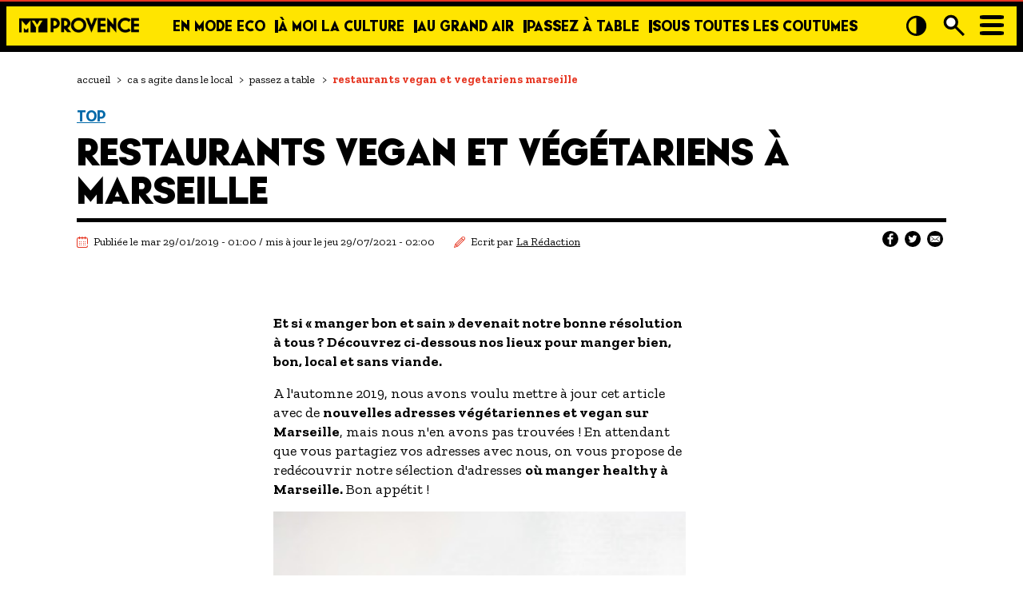

--- FILE ---
content_type: text/html; charset=UTF-8
request_url: https://www.myprovence.fr/ca-s-agite-dans-le-local/passez-a-table/top/bouches-du-rhone/restaurants-vegan-et-vegetariens-marseille
body_size: 17398
content:
<!DOCTYPE html>
<html lang="fr" dir="ltr" prefix="content: http://purl.org/rss/1.0/modules/content/  dc: http://purl.org/dc/terms/  foaf: http://xmlns.com/foaf/0.1/  og: http://ogp.me/ns#  rdfs: http://www.w3.org/2000/01/rdf-schema#  schema: http://schema.org/  sioc: http://rdfs.org/sioc/ns#  sioct: http://rdfs.org/sioc/types#  skos: http://www.w3.org/2004/02/skos/core#  xsd: http://www.w3.org/2001/XMLSchema# " class="front-template">
  <head>
    <style>.loading * {opacity:0}</style>
    <meta charset="utf-8" />
<meta name="description" content="Et si « manger bon et sain » devenait notre bonne résolution à tous ? Vous aussi, vous cherchez des adresses où manger vegan, végétarien, végétalien ou bio à Marseille ? Découvrez ci-dessous nos lieux pour manger bien, bon, local et sans viande." />
<link rel="canonical" href="https://www.myprovence.fr/ca-s-agite-dans-le-local/passez-a-table/top/bouches-du-rhone/restaurants-vegan-et-vegetariens-marseille" />
<meta property="og:site_name" content="MyProvence" />
<meta property="og:type" content="article" />
<meta property="og:title" content="Top des adresses vegan et végétarienne à Marseille" />
<meta property="og:description" content="Et si « manger bon et sain » devenait notre bonne résolution à tous ? Vous aussi, vous cherchez des adresses où manger vegan, végétarien, végétalien ou bio à Marseille ? Découvrez ci-dessous nos lieux pour manger bien, bon, local et sans viande." />
<meta property="og:image" content="https://www.myprovence.fr/sites/default/files/2021-08/vegan.jpg" />
<meta name="Generator" content="Drupal 9 (https://www.drupal.org)" />
<meta name="MobileOptimized" content="width" />
<meta name="HandheldFriendly" content="true" />
<meta name="viewport" content="width=device-width, initial-scale=1.0" />
<script type="application/ld+json">{
    "@context": "https://schema.org",
    "@type": "Article",
    "url": "https://www.myprovence.fr/ca-s-agite-dans-le-local/passez-a-table/top/bouches-du-rhone/restaurants-vegan-et-vegetariens-marseille",
    "headline": "RESTAURANTS VEGAN ET VÉGÉTARIENS À MARSEILLE",
    "image": [
        "https://www.myprovence.fr/sites/default/files/2021-08/vegan.jpg"
    ],
    "author": {
        "@type": "Organization",
        "name": "Rédaction Myprovence",
        "description": "<p>Notre rédaction est organisée autour d’une équipe de passionnés, amoureux de leur territoire qui arpentent les recoins cachés et dénichent les belles histoires pour vous raconter la Provence d’aujourd’hui.</p>\r\n\r\n<p>Une initiative à valoriser ? Un coin secret ? Une personnalité emblématique ? Faites nous part de vos idées de sujets&nbsp;<strong>Par mail&nbsp;</strong><a><u>redaction@myprovence.fr</u></a></p>\r\n"
    },
    "articleBody": "A l'automne 2019, nous avons voulu mettre à jour cet article avec de nouvelles adresses végétariennes et vegan sur Marseille, mais nous n'en avons pas trouvées ! En attendant que vous partagiez vos adresses avec nous, on vous propose de redécouvrir notre sélection d'adresses où manger healthy à Marseille. Bon appétit !\n\nBar à jus, salades et frigo solidaire\r\n\r\n \r\n\r\nLe seul restaurant vegan/végétalien à m’avoir donné l’envie d’acheter un extracteur de jus ! Excellent bar à jus, et restaurant 100% green qui s’approvisionne en fruits et légumes bio, de saison et locaux. Des soupes et des salades fraîches et colorées en toutes saisons aux saveurs délicieuses. Mention spéciale pour le cheesecake vegan : à tomber par terre.\r\n\r\n \r\n\r\nDeux bonnes raisons de manger au Soji-Vegan :\r\n\r\n\r\n\tLe restaurant est ouvert le soir, du mercredi au samedi.\r\n\tIl y a un frigo solidaire, le seul et unique à Marseille.\n\nUne adresse parfaite pour passer un bio moment\r\n\r\n \r\n\r\nAu Mikala, le restaurant végétalien du Cours Ju, on y vient pour manger sainement mais aussi pour les concerts, dégustations de bières, de vin et le brunch du dimanche ! Ici, on vous conseille de tester le burger végétarien : délicieux ! Dans une ambiance chaleureuse et festive, dégustez une cuisine green faite avec amour à base de produits frais, locaux et bio.\r\n\r\n \r\n\r\nDeux bonnes raisons de manger au Mikala :\r\n\r\n\r\n\tPossibilité de prendre à emporter\r\n\tLe restaurant est ouvert les jeudis, vendredis et samedis soir\n\nUn concept store vegan au Cours Julien\r\n\r\n \r\n\r\nUn lieu de vie et de partage pour y prendre un café et faire du shopping éthique et respectueux de la planète tout en restant à la mode. Au Coco &amp; Nuts, vous trouverez chaussures, vêtements, sacs et cosmétiques 100% naturels et vegan. Camille et Ryan vous accueillent au Coco &amp; Nuts dans une ambiance cosy pour vous proposer de délicieux jus de fruits frais, des cookies vegan.\n\nA deux pas de la gare, en attendant son train\r\n\r\n \r\n\r\nÀ proximité de la gare Saint-Charles, le Café l’Ecomotive n’est pas un restaurant mais un café, comme son nom l’indique, où vous pourrez prendre le petit-déjeuner, le déjeuner ou le goûter. La cuisine bio et maison est aussi végétarienne. Un big up pour les pâtisseries maison côté cuisine et pour les ateliers (yoga, par exemple) côté cour !\r\n\r\n \r\n\r\nDeux bonnes raisons de manger au café l’Ecomotive :\r\n\r\n\r\n\tDes petits prix pour manger sain\r\n\tLe café est ouvert 7 jours sur 7\n\nResto, bar à jus et épicerie vegan\r\n\r\n \r\n\r\nSi vous cherchez un lieu cosy et chaleureux pour manger végétalien, hâtez-vous au Green Love Juice Bar. Dans ce restaurant très tendance, vous dégusterez Love Bawl, salade ou burger du jour accompagné d’un jus de fruits et/ou légumes frais, coloré et vitaminé pour une pause déjeuner healthy.\r\n\r\n \r\n\r\nDeux bonnes raisons de manger au Green Love Juice Bar :\r\n\r\n\r\n\tLe brunch du dimanche (1 dimanche sur 3)\r\n\tLe coin épicerie vegan pour repartir avec des gourmandises et de la cosmétique non testée sur les animaux.",
    "datePublished": "2019-01-29T01:00:00+01:00",
    "dateModified": "2021-07-29T02:00:00+02:00",
    "publisher": {
        "@type": "Organization",
        "brand": "MyProvence",
        "name": "myprovence.fr",
        "logo": "https://www.myprovence.fr/sites/default/files/2021-11/logo-small.png"
    },
    "copyrightHolder": {
        "@type": "Organization",
        "name": "MyProvence"
    },
    "articleSection": "Passez à table",
    "description": "<p><strong>Et si « manger bon et sain » devenait&nbsp;notre bonne résolution à tous ?&nbsp;Découvrez ci-dessous nos lieux pour manger bien, bon, local et sans viande.</strong></p>\r\n",
    "copyrightYear": "2019"
}</script>
<link rel="icon" href="/themes/myprovence/favicon.ico" type="image/vnd.microsoft.icon" />

    <title>Top des adresses vegan et végétarienne à Marseille MyProvence</title>
    <link rel="stylesheet" media="all" href="/sites/default/files/css/css_Ma8wZXUR9MQvOTzsxwxJdu3MpaoN8M3hA17c3y1plm8.css" />

    

    <!-- Google Tag Manager - dataLayer start -->
    <script>
        window.dataLayer = window.dataLayer || [];
    </script>
    <!-- Google Tag Manager -->
    <script>(function(w,d,s,l,i){w[l]=w[l]||[];w[l].push({'gtm.start':new Date().getTime(),event:'gtm.js'});var f=d.getElementsByTagName(s)[0],j=d.createElement(s),dl=l!='dataLayer'?'&l='+l:'';j.async=true;j.src='https://www.googletagmanager.com/gtm.js?id='+i+dl;f.parentNode.insertBefore(j,f);})(window,document,'script','dataLayer','GTM-5H938RD');</script>
    <noscript><iframe src="https://www.googletagmanager.com/ns.html?id=GTM-5H938RD" height="0" width="0" style="display:none;visibility:hidden"></iframe></noscript>
    <!-- ! Google Tag Manager -->

    <meta name="google-site-verification" content="rn1SbY32wEmsrurU3o7zy4rNP0iMzjIjoqefK2k3dis" />
    <!-- Prevent input field zoom on iOS -->
    <meta name="viewport" content="width=device-width, initial-scale=1.0, maximum-scale=1.0, user-scalable=0"/>
    <style>
      .bg-durable-color,
      .Durable-theme-color-1 {
        background-color: #A9E465 !important;
      }
    </style>
  </head>
  <body>
     <a href="#main-content" class="visually-hidden focusable">
       Aller au contenu principal
     </a>
    
    <div id="app" class="loading" >  <div class="dialog-off-canvas-main-canvas" data-off-canvas-main-canvas>
    <div class="layout-container">
    <header role="banner" class="region-header">
        
          <div>
    <div id="block-logo">
  
    
        <div class="layout layout--onecol">
    <div  class="layout__region layout__region--content">
      
  <div>
    <div class="visually-hidden">Logo</div>
              <div>  <img loading="lazy" src="/sites/default/files/2025-12/logo-small.png" width="209" height="27" alt="MyProvence - Accueil" aria-label="" typeof="foaf:Image" />

</div>
          </div>

    </div>
  </div>

  </div>
<nav aria-labelledby="block-main-menu-menu" id="block-main-menu" class="block block-menu navigation menu--main" role="navigation">
            
  <div class="visually-hidden" id="block-main-menu-menu">Navigation principale</div>
  

        
              <ul>
              <li>
        <a href="/ca-s-agite-dans-le-local/en-mode-eco" title="En Mode Eco - Voyager autrement en Provence !" data-drupal-link-system-path="node/74853">En mode eco</a>
              </li>
          <li>
        <a href="/ca-s-agite-dans-le-local/a-moi-la-culture" title="À moi la culture - Plongez au cœur de la richesse culturelle en Provence" data-drupal-link-system-path="node/392">À moi la culture</a>
              </li>
          <li>
        <a href="/ca-s-agite-dans-le-local/au-grand-air" title="Au grand air - La Provence version nature" data-drupal-link-system-path="node/394">Au grand air</a>
              </li>
          <li>
        <a href="/ca-s-agite-dans-le-local/passez-a-table" title="Passez à table - La Provence se déguste !" data-drupal-link-system-path="node/387">Passez à table</a>
              </li>
          <li>
        <a href="/ca-s-agite-dans-le-local/sous-toutes-les-coutumes" title="Sous toutes les coutumes - Plongez au cœur des traditions provençales" data-drupal-link-system-path="node/393">Sous toutes les coutumes</a>
              </li>
        </ul>
  


  </nav>
<nav aria-labelledby="block-secondary-menu-menu" id="block-secondary-menu" class="block block-menu navigation menu--secondary" role="navigation">
            
  <div class="visually-hidden" id="block-secondary-menu-menu">Navigation secondaire</div>
  

        
              <ul>
              <li>
        <a href="/tourisme-handicap" data-drupal-link-system-path="node/2384">TOURISME ET HANDICAP</a>
              </li>
          <li>
        <a href="/ca-s-agite-dans-le-local/envie-de-balade" data-drupal-link-system-path="node/2444">ENVIE DE BALADE</a>
              </li>
          <li>
        <a href="/agenda" data-drupal-link-system-path="node/791">L&#039;AGENDA</a>
              </li>
          <li>
        <a href="/les-guides" data-drupal-link-system-path="node/398">LES GUIDES TOURISTIQUES</a>
              </li>
          <li>
        <a href="/les-offres-exclusives" data-drupal-link-system-path="node/2458">LES OFFRES MYPROVENCE</a>
              </li>
          <li>
        <a href="/newsletter" class="last" data-drupal-link-system-path="node/12698">S&#039;inscrire à nos newsletters</a>
              </li>
        </ul>
  


  </nav>

  </div>

    </header>
    <div class="region-title">
        
    </div>
    <div class="region-filters">
        
    </div>
    <main role="main" class="region-content">
        <a id="main-content" tabindex="-1"></a>
        <div class="layout-content">
          <div>
    <div data-drupal-messages-fallback class="hidden"></div><div id="block-breadcrumbs">
  
    
          <nav class="breadcrumb" role="navigation" aria-labelledby="system-breadcrumb">
        <div id="system-breadcrumb" class="visually-hidden">
            Fil d'Ariane
        </div>
        <ol vocab="https://schema.org/" typeof="BreadcrumbList">
                                                <li property="itemListElement" typeof="ListItem">
                        <a property="item" typeof="WebPage" href="/">
                            <span property="name">
                                Accueil
                            </span>
                            <span aria-hidden="true" class="separator">></span>
                        </a>
                        <meta property="position" content="1">
                    </li>
                                                                <li property="itemListElement" typeof="ListItem">
                        <a property="item" typeof="WebPage" href="/ca-s-agite-dans-le-local">
                            <span property="name">
                                Ca S Agite Dans Le Local
                            </span>
                            <span aria-hidden="true" class="separator">></span>
                        </a>
                        <meta property="position" content="2">
                    </li>
                                                                <li property="itemListElement" typeof="ListItem">
                        <a property="item" typeof="WebPage" href="/ca-s-agite-dans-le-local/passez-a-table">
                            <span property="name">
                                Passez A Table
                            </span>
                            <span aria-hidden="true" class="separator">></span>
                        </a>
                        <meta property="position" content="3">
                    </li>
                                                                <li property="itemListElement" typeof="ListItem" aria-label="Restaurants Vegan Et Vegetariens Marseille (Page active)" aria-current="page">
                        <span property="name">Restaurants Vegan Et Vegetariens Marseille</span>
                        <meta property="position" content="4">
                    </li>
                                    </ol>
    </nav>

  </div>
<div id="block-myprovence-content">
  
    
      <article data-history-node-id="300" role="article" about="/ca-s-agite-dans-le-local/passez-a-table/top/bouches-du-rhone/restaurants-vegan-et-vegetariens-marseille" class="node--type--edito-top node--view-mode--full">
    
      <div class="layout layout--onecol">
    <div  class="layout__region layout__region--content">
      
<div  class="edito-header">
      
<div class="extra-field extra-field--parent-node-link extra-field--type-token">
  
  
  <div class="extra-field--content">
    <p><a class="edito-back" href="/ca-s-agite-dans-le-local/top">Top</a></p>

  </div>
</div>

<H1 >
      
            <div>RESTAURANTS VEGAN ET VÉGÉTARIENS À MARSEILLE</div>
      
<div class="extra-field extra-field--edito-sticker extra-field--type-token">
  
  
  <div class="extra-field--content">
    <edito-sticker v-if="'' == 1" icon="edito_top"></edito-sticker>
  </div>
</div>

  </H1>

<div  class="edito-header-info">
      
<div class="extra-field extra-field--date extra-field--type-token">
  
  
  <div class="extra-field--content">
    <p class="icon-date text-caption q-mt-sm">Publiée le mar 29/01/2019 - 01:00 / mis à jour le jeu 29/07/2021 - 02:00</p>

  </div>
</div>

            <div class="q-mt-sm"><article data-history-node-id="260" role="article" about="/author/la-redaction-myprovence" class="node--type--author node--view-mode--teaser">
    
      <div class="layout layout--onecol">
    <div  class="layout__region layout__region--content">
      
<div  class="icon-edit text-caption row">
      
<div class="extra-field extra-field--ecrit-par extra-field--type-token">
  
  
  <div class="extra-field--content">
    Ecrit par
  </div>
</div>

            <div class="author-name"><a href="/author/la-redaction-myprovence" hreflang="fr">La Rédaction </a></div>
      
  </div>

    </div>
  </div>


</article>
</div>
      

    
    
<div style="display: none"><svg aria-hidden="true" style="position: absolute; width: 0; height: 0; overflow: hidden;" version="1.1" xmlns="http://www.w3.org/2000/svg" xmlns:xlink="http://www.w3.org/1999/xlink">
  <defs>
    <symbol id="copy" viewBox="0 0 64 64">
      <path d="M44.697 36.069l6.337-6.337c4.623-4.622 4.623-12.143 0-16.765-4.622-4.623-12.143-4.623-16.765 0l-9.145 9.145c-4.622 4.622-4.622 12.143 0 16.765 0.683 0.683 1.43 1.262 2.22 1.743l4.895-4.896c-0.933-0.223-1.817-0.694-2.543-1.419-2.101-2.101-2.101-5.52 0-7.62l9.145-9.145c2.101-2.101 5.52-2.101 7.62 0s2.101 5.52 0 7.62l-2.687 2.687c1.107 2.605 1.413 5.471 0.922 8.223z"></path>
      <path d="M19.303 27.931l-6.337 6.337c-4.623 4.622-4.623 12.143 0 16.765 4.622 4.623 12.143 4.623 16.765 0l9.144-9.145c4.623-4.622 4.622-12.143 0-16.765-0.682-0.683-1.429-1.262-2.22-1.743l-4.895 4.896c0.932 0.224 1.816 0.693 2.543 1.419 2.101 2.101 2.101 5.519 0 7.621l-9.145 9.145c-2.101 2.101-5.52 2.101-7.62 0s-2.101-5.52 0-7.62l2.687-2.687c-1.108-2.605-1.413-5.471-0.922-8.223z"></path>
    </symbol>
    <symbol id="digg" viewBox="0 0 64 64">
      <path d="M15.889 14.222v8.889h-8.889v17.777h13.889v-26.667h-5zM12 36.445v-8.889h3.889v8.889h-3.889zM22 23.111h5v17.777h-5v-17.777zM22 14.222h5v5.001h-5v-5.001zM42.556 23.111v0h-13.333v17.777h8.333v3.889h-8.333v5h13.333v-26.667zM34.222 36.445v-8.889h3.333v8.889h-3.333zM57 23.111h-13.333v17.777h8.889v3.889h-8.889v5h13.333v-26.667zM52.556 36.445h-3.889v-8.889h3.889v8.889z"></path>
    </symbol>
    <symbol id="email" viewBox="0 0 64 64">
      <path d="M32 35.077l18.462-16h-36.924zM27.013 33.307l4.987 4.091 4.909-4.093 13.553 11.617h-36.924zM12.307 43.693v-23.386l13.539 11.693zM51.693 43.693v-23.386l-13.539 11.693z"></path>
    </symbol>
    <symbol id="evernote" viewBox="0 0 64 64">
      <path d="M47.093 19.16c-0.296-1.572-1.239-2.346-2.090-2.651-0.919-0.329-2.783-0.671-5.125-0.944-1.884-0.221-4.099-0.202-5.437-0.162-0.161-1.090-0.932-2.087-1.794-2.431-2.299-0.917-5.853-0.696-6.765-0.443-0.724 0.201-1.527 0.613-1.974 1.247-0.3 0.424-0.493 0.967-0.494 1.725 0 0.429 0.012 1.441 0.023 2.339 0.011 0.901 0.023 1.708 0.023 1.713-0 0.802-0.656 1.455-1.469 1.456h-3.728c-0.796 0-1.403 0.133-1.867 0.342s-0.794 0.492-1.044 0.826c-0.498 0.662-0.585 1.481-0.583 2.315 0 0 0.008 0.682 0.173 2.002 0.138 1.021 1.255 8.158 2.317 10.328 0.411 0.845 0.685 1.196 1.494 1.568 1.801 0.764 5.915 1.615 7.843 1.859 1.924 0.244 3.133 0.757 3.852-0.74 0.003-0.004 0.145-0.372 0.339-0.913 0.625-1.878 0.712-3.544 0.712-4.75 0-0.123 0.181-0.128 0.181 0 0 0.851-0.164 3.864 2.131 4.672 0.906 0.319 2.785 0.602 4.695 0.825 1.727 0.197 2.98 0.871 2.98 5.264 0 2.672-0.566 3.039-3.525 3.039-2.399 0-3.313 0.062-3.313-1.828 0-1.527 1.524-1.367 2.653-1.367 0.504 0 0.138-0.372 0.138-1.314 0-0.937 0.591-1.479 0.032-1.493-3.905-0.107-6.201-0.005-6.201 4.837 0 4.396 1.696 5.212 7.238 5.212 4.345 0 5.876-0.141 7.67-5.66 0.355-1.090 1.213-4.415 1.733-9.998 0.328-3.531-0.31-14.186-0.816-16.875v0zM39.52 30.936c-0.537-0.019-1.053 0.015-1.534 0.092 0.135-1.084 0.587-2.416 2.187-2.361 1.771 0.061 2.020 1.721 2.026 2.845-0.747-0.331-1.672-0.541-2.679-0.576v0zM18.088 19.935h3.73c0.213 0 0.386-0.173 0.386-0.383 0-0.002-0.045-3.169-0.045-4.050v-0.011c0-0.723 0.153-1.355 0.42-1.883l0.127-0.237c-0.014 0.002-0.029 0.010-0.043 0.023l-7.243 7.122c-0.014 0.012-0.023 0.027-0.027 0.042 0.15-0.074 0.354-0.174 0.384-0.186 0.631-0.283 1.396-0.437 2.311-0.437v0z"></path>
    </symbol>
    <symbol id="facebook" viewBox="0 0 64 64">
      <path d="M27.397 53.72v-19.723h-6.647v-8.052h6.647v-6.762c0-4.918 3.987-8.904 8.904-8.904h6.949v7.24h-4.972c-1.563 0-2.829 1.267-2.829 2.829v5.597h7.677l-1.061 8.052h-6.616v19.723z"></path>
    </symbol>
    <symbol id="linkedin" viewBox="0 0 64 64">
      <path d="M14.537 25.873h7.435v23.896h-7.434v-23.896zM18.257 13.995c2.375 0 4.305 1.929 4.305 4.306s-1.929 4.307-4.305 4.307c-0.001 0-0.002 0-0.003 0-2.378 0-4.305-1.927-4.305-4.305 0-0.001 0-0.001 0-0.002v0c0-0 0-0.001 0-0.002 0-2.378 1.927-4.305 4.305-4.305 0.001 0 0.002 0 0.004 0h-0zM26.631 25.873h7.119v3.267h0.102c0.99-1.879 3.413-3.86 7.027-3.86 7.52 0 8.909 4.948 8.909 11.384v13.106h-7.425v-11.621c0-2.771-0.048-6.336-3.86-6.336-3.864 0-4.453 3.020-4.453 6.138v11.819h-7.418v-23.896z"></path>
    </symbol>
    <symbol id="messenger" viewBox="0 0 64 64">
      <path d="M32 8.765c-12.703 0-23 9.63-23 21.508 0 6.758 3.332 12.787 8.544 16.73v8.231l7.849-4.354c1.972 0.571 4.238 0.9 6.58 0.9 0.009 0 0.019 0 0.028 0h-0.002c12.703 0 23-9.629 23-21.508s-10.297-21.508-23-21.508zM34.422 37.607l-5.949-6.18-11.456 6.335 12.56-13.328 5.949 6.18 11.455-6.335-12.559 13.329z"></path>
    </symbol>
    <symbol id="pinterest" viewBox="0 0 64 64">
      <path d="M45.873 25.872c0 8.078-4.487 14.11-11.108 14.11-2.222 0-4.313-1.203-5.030-2.568 0 0-1.195 4.745-1.448 5.66-0.89 3.233-3.512 6.47-3.715 6.737-0.142 0.182-0.457 0.125-0.49-0.117-0.058-0.413-0.725-4.495 0.063-7.825 0.395-1.67 2.648-11.218 2.648-11.218s-0.657-1.315-0.657-3.258c0-3.052 1.77-5.329 3.97-5.329 1.872 0 2.778 1.405 2.778 3.090 0 1.884-1.198 4.698-1.818 7.306-0.517 2.185 1.095 3.965 3.25 3.965 3.9 0 6.525-5.010 6.525-10.945 0-4.511-3.037-7.89-8.565-7.89-6.242 0-10.135 4.657-10.135 9.86 0 1.793 0.53 3.058 1.358 4.036 0.38 0.45 0.435 0.632 0.297 1.149-0.102 0.38-0.325 1.29-0.422 1.653-0.135 0.52-0.558 0.708-1.030 0.515-2.875-1.175-4.215-4.325-4.215-7.865 0-5.849 4.933-12.86 14.713-12.86 7.862 0 13.032 5.686 13.032 11.793z"></path>
    </symbol>
    <symbol id="print" viewBox="0 0 64 64">
      <path d="M14 22h38v-12c0-2.2-1.8-4-4-4h-30c-2.2 0-4 1.8-4 4v12zM12 54h-2c-3.4 0-6-2.6-6-6v-18c0-3.4 2.6-6 6-6h46c3.4 0 6 2.6 6 6v18c0 3.4-2.6 6-6 6h-2v-16h-42v16zM14 40h38v16c0 2.2-1.8 4-4 4h-30c-2.2 0-4-1.8-4-4v-16zM50 34c1.2 0 2-0.8 2-2s-0.8-2-2-2-2 0.8-2 2c0 1.2 0.8 2 2 2v0zM18 46v2h30v-2h-30zM18 52v2h30v-2h-30z"></path>
    </symbol>
    <symbol id="reddit" viewBox="0 0 64 64">
      <path d="M29.37 25.258c-0.001-1.233-1.001-2.232-2.233-2.233h-0c-1.233 0.002-2.231 1.001-2.232 2.233v0c0.001 1.232 1 2.231 2.232 2.233h0c1.233-0.001 2.232-1 2.233-2.232v-0zM36.861 23.023c-1.233 0.001-2.233 1.001-2.234 2.234v0c0.001 1.233 1.001 2.232 2.234 2.233h0c1.233-0.001 2.233-1 2.235-2.233v-0c-0.001-1.234-1.001-2.233-2.235-2.235h-0zM36.33 30.723c-0.843 0.842-2.272 1.252-4.33 1.252-2.059 0-3.487-0.41-4.329-1.252-0.112-0.112-0.267-0.182-0.439-0.182-0.343 0-0.62 0.278-0.62 0.62 0 0.171 0.069 0.326 0.182 0.439v0c1.087 1.086 2.801 1.615 5.206 1.615s4.119-0.529 5.207-1.615c0.112-0.112 0.182-0.267 0.182-0.439 0-0.343-0.278-0.62-0.62-0.62-0.171 0-0.326 0.069-0.438 0.181v0z"></path>
      <path d="M48.13 22.825c0-2.023-1.645-3.668-3.667-3.668-0.933 0-1.785 0.352-2.432 0.927-2.488-1.602-5.705-2.54-9.149-2.677l1.89-5.977 5.142 1.21c0.012 1.66 1.359 3.002 3.020 3.004h0c1.669-0.002 3.021-1.354 3.023-3.022v-0c-0.002-1.669-1.355-3.021-3.023-3.022h-0c-1.235 0.002-2.297 0.743-2.766 1.806l-0.008 0.019-5.664-1.334c-0.043-0.011-0.092-0.017-0.143-0.017-0.276 0-0.509 0.18-0.59 0.429l-0.001 0.004-2.178 6.887c-3.619 0.067-7.015 1.015-9.613 2.69-0.642-0.576-1.495-0.927-2.431-0.927-0.001 0-0.001 0-0.002 0h0c-2.022 0-3.668 1.645-3.668 3.668 0.001 1.332 0.712 2.498 1.775 3.139l0.016 0.009c-0.055 0.343-0.083 0.692-0.083 1.042 0 2.622 1.535 5.068 4.324 6.889 0.887 0.579 1.87 1.071 2.923 1.473-2.056 0.98-3.511 3.366-3.511 6.148 0 3.142 1.858 5.778 4.34 6.455 0.194 0.605 0.409 1.181 0.644 1.723-0.103-0.008-0.224-0.014-0.345-0.014h-0.001c-2.232 0-4.047 1.525-4.047 3.398 0 0.28 0.049 0.57 0.151 0.885 0.083 0.251 0.316 0.429 0.59 0.429 0 0 0 0 0 0h18.617c0.272 0 0.512-0.176 0.593-0.435 0.101-0.325 0.148-0.603 0.148-0.879 0-1.873-1.816-3.398-4.050-3.398-0.084 0-0.166 0.002-0.248 0.007 0.234-0.54 0.449-1.114 0.641-1.715 2.483-0.676 4.34-3.313 4.34-6.455 0-2.782-1.456-5.168-3.511-6.148 1.053-0.402 2.036-0.894 2.922-1.472 2.788-1.82 4.325-4.267 4.325-6.889 0-0.351-0.029-0.698-0.083-1.042 1.079-0.651 1.789-1.817 1.79-3.148v-0zM44.717 12.623c0 0.982-0.8 1.781-1.783 1.781-0.983-0.001-1.78-0.798-1.78-1.781v-0c0.001-0.983 0.797-1.78 1.78-1.782h0c0.983 0 1.783 0.8 1.783 1.782zM40.763 53.086c0 0.024-0.001 0.048-0.002 0.074h-5.255c0.559-0.577 1.072-1.288 1.533-2.11 0.275-0.077 0.59-0.121 0.915-0.121h0c1.549 0 2.809 0.968 2.809 2.157zM25.951 50.928c0.363 0 0.709 0.053 1.026 0.15 0.456 0.81 0.965 1.511 1.516 2.081h-5.347c-0.002-0.022-0.002-0.047-0.003-0.073v-0c0-1.19 1.259-2.157 2.807-2.157zM33.535 53.16h-3.070c-2.758-1.578-4.745-7.083-4.745-13.203 0-1.446 0.111-2.847 0.314-4.168 1.849 0.559 3.875 0.854 5.967 0.854s4.118-0.296 5.969-0.855c0.199 1.245 0.313 2.681 0.313 4.144 0 0.008 0 0.017 0 0.025v-0.001c0 6.12-1.987 11.625-4.746 13.203zM24.628 36.941c-0.096 0.903-0.15 1.951-0.15 3.012 0 0.001 0 0.002 0 0.003v-0c0 2.325 0.27 4.55 0.756 6.537-1.573-0.813-2.681-2.733-2.681-4.968 0-1.935 0.831-3.634 2.075-4.583zM38.764 46.493c0.487-1.987 0.757-4.212 0.757-6.538 0-1.036-0.053-2.043-0.15-3.015 1.243 0.949 2.075 2.648 2.075 4.584 0 2.236-1.108 4.157-2.681 4.969zM32 35.403c-7.268 0-13.181-3.762-13.181-8.387s5.913-8.387 13.181-8.387 13.181 3.762 13.181 8.386c0 4.625-5.913 8.388-13.181 8.388zM19.538 20.398c0.514 0 0.991 0.162 1.384 0.435-1.416 1.128-2.41 2.444-2.928 3.861-0.541-0.447-0.883-1.118-0.883-1.869 0-0 0-0 0-0v0c0.002-1.34 1.087-2.425 2.426-2.427h0zM43.078 20.833c0.385-0.272 0.864-0.436 1.381-0.436 0.001 0 0.002 0 0.004 0h-0c1.34 0.002 2.425 1.087 2.426 2.427v0c0 0.752-0.345 1.424-0.883 1.869-0.518-1.418-1.511-2.732-2.928-3.86z"></path>
    </symbol>
    <symbol id="slashdot" viewBox="0 0 64 64">
      <path d="M11.722 56.602l22.084-49.602h9.561l-22.078 49.602h-9.567zM52.278 49.099c0-4.361-3.552-7.901-7.93-7.901-4.382 0-7.93 3.54-7.93 7.901 0 4.366 3.548 7.901 7.93 7.901 4.378 0 7.93-3.535 7.93-7.901z"></path>
    </symbol>
    <symbol id="tumblr" viewBox="0 0 64 64">
      <path d="M36.813 51.2c3.843 0 7.65-1.368 8.909-3.025l0.252-0.332-2.382-7.060c-0.022-0.064-0.082-0.109-0.152-0.109-0 0-0.001 0-0.001 0h-5.32c-0.001 0-0.002 0-0.003 0-0.072 0-0.133-0.049-0.152-0.115l-0-0.001c-0.062-0.235-0.099-0.523-0.105-0.879v-8.633c0-0.089 0.072-0.16 0.161-0.16h6.26c0.089 0 0.161-0.072 0.161-0.161v0-8.833c-0-0.089-0.072-0.16-0.161-0.16 0 0 0 0 0 0h-6.233c0 0 0 0 0 0-0.088 0-0.16-0.072-0.16-0.16 0-0 0-0 0-0v0-8.61c-0.001-0.088-0.072-0.16-0.161-0.16-0 0-0 0-0.001 0v0h-10.931c-0.942 0.016-1.712 0.73-1.815 1.647l-0.001 0.008c-0.546 4.443-2.584 7.11-6.415 8.39l-0.427 0.142c-0.064 0.022-0.11 0.082-0.11 0.152v7.585c0 0.088 0.073 0.16 0.161 0.16h3.912v9.341c0 7.457 5.165 10.975 14.713 10.975zM44.134 47.596c-1.199 1.154-3.66 2.010-6.019 2.050-0.089 0.002-0.176 0.002-0.264 0.002h-0.001c-7.758-0.001-9.828-5.922-9.828-9.422v-10.752c0-0.089-0.072-0.16-0.16-0.16v0h-3.752c-0 0-0 0-0 0-0.088 0-0.16-0.072-0.16-0.16 0-0 0-0 0-0v0-4.898c0-0.066 0.041-0.124 0.102-0.148 4.009-1.561 6.248-4.662 6.838-9.459 0.032-0.267 0.253-0.274 0.255-0.274h5.008c0.089 0 0.16 0.072 0.16 0.161v8.61c0 0 0 0 0 0 0 0.088 0.072 0.16 0.16 0.16 0 0 0 0 0.001 0v0h6.233c0 0 0 0 0 0 0.088 0 0.16 0.072 0.16 0.16 0 0 0 0.001 0 0.001v-0 5.688c0 0 0 0 0 0 0 0.088-0.072 0.16-0.16 0.16 0 0 0 0 0 0h-6.26c-0 0-0.001 0-0.001 0-0.088 0-0.16 0.072-0.16 0.16 0 0 0 0 0 0v0 10.22c0.038 2.301 1.151 3.468 3.31 3.468 0.87 0 1.867-0.203 2.777-0.55 0.017-0.007 0.037-0.011 0.058-0.011 0.069 0 0.128 0.045 0.15 0.107l0 0.001 1.593 4.72c0.020 0.060 0.006 0.126-0.040 0.169z"></path>
    </symbol>
    <symbol id="twitter" viewBox="0 0 64 64">
      <path d="M49.92 20.885c-1.23 0.56-2.656 0.968-4.152 1.15l-0.071 0.007c1.52-0.921 2.663-2.335 3.218-4.016l0.015-0.052c-1.344 0.812-2.908 1.431-4.575 1.768l-0.094 0.016c-1.343-1.431-3.247-2.322-5.358-2.322-0.003 0-0.006 0-0.009 0h0.001c-4.061 0-7.353 3.292-7.353 7.352 0 0.576 0.065 1.138 0.19 1.676-6.111-0.307-11.529-3.234-15.155-7.683-0.626 1.056-0.996 2.328-0.996 3.686 0 0.004 0 0.008 0 0.012v-0.001c0 0.002 0 0.004 0 0.006 0 2.539 1.287 4.777 3.245 6.098l0.026 0.017c-1.228-0.040-2.37-0.376-3.367-0.939l0.037 0.019c-0.001 0.031-0.001 0.061-0.001 0.093 0 3.563 2.535 6.534 5.899 7.21-0.579 0.164-1.245 0.258-1.933 0.258-0.491 0-0.971-0.048-1.435-0.14l0.047 0.008c0.936 2.921 3.651 5.047 6.869 5.106-2.482 1.962-5.657 3.148-9.108 3.148-0.008 0-0.017 0-0.025 0h0.001c-0.002 0-0.004 0-0.006 0-0.616 0-1.223-0.037-1.82-0.11l0.072 0.007c3.18 2.071 7.071 3.303 11.25 3.303 0.008 0 0.015 0 0.023 0h-0.001c13.525 0 20.921-11.204 20.921-20.921 0-0.319-0.008-0.636-0.022-0.951 1.445-1.052 2.662-2.313 3.635-3.753l0.034-0.053z"></path>
    </symbol>
    <symbol id="whatsapp" viewBox="0 0 64 64">
      <path d="M14.080 50.007l2.532-9.248c-1.498-2.553-2.383-5.623-2.383-8.899 0-0.008 0-0.015 0-0.023v0.001c0.004-9.84 8.009-17.845 17.845-17.845 4.774 0.002 9.255 1.861 12.623 5.234 3.37 3.372 5.224 7.856 5.222 12.625-0.004 9.839-8.010 17.845-17.845 17.845 0 0 0.001 0 0 0h-0.008c-3.126-0-6.065-0.805-8.619-2.219l0.091 0.046-9.46 2.482zM23.978 44.294l0.542 0.322c2.158 1.299 4.763 2.068 7.548 2.068 0 0 0.001 0 0.001 0h0.006c8.175 0 14.829-6.654 14.832-14.832 0.002-3.963-1.54-7.689-4.34-10.493s-6.525-4.348-10.486-4.35c-8.181 0-14.835 6.654-14.838 14.831 0 0.007 0 0.015 0 0.023 0 2.918 0.845 5.638 2.303 7.93l-0.036-0.060 0.353 0.562-1.498 5.473 5.613-1.472z"></path>
      <path d="M41.065 36.095c-0.111-0.186-0.408-0.297-0.854-0.521-0.447-0.223-2.639-1.301-3.047-1.45s-0.706-0.224-1.004 0.222c-0.297 0.447-1.151 1.452-1.411 1.748s-0.52 0.335-0.967 0.112c-0.446-0.223-1.882-0.694-3.585-2.213-1.326-1.182-2.221-2.642-2.48-3.088s-0.028-0.688 0.195-0.91c0.201-0.2 0.446-0.521 0.669-0.781s0.297-0.447 0.446-0.744c0.148-0.297 0.074-0.558-0.038-0.781s-1.003-2.418-1.375-3.311c-0.361-0.869-0.73-0.752-1.003-0.765-0.229-0.010-0.498-0.016-0.768-0.016-0.031 0-0.061 0-0.092 0h0.005c-0.297 0-0.78 0.112-1.189 0.558s-1.561 1.525-1.561 3.72c0 2.195 1.598 4.315 1.82 4.613s3.144 4.801 7.617 6.733c0.656 0.296 1.498 0.616 2.361 0.89l0.181 0.050c1.068 0.339 2.040 0.291 2.808 0.176 0.857-0.129 2.638-1.078 3.010-2.12s0.371-1.935 0.26-2.121z"></path>
    </symbol>
  </defs>
</svg>
</div>

<div class="social-sharing-buttons">
    <!-- Facebook share button -->
            <a href="https://www.facebook.com/sharer/sharer.php?u=https://www.myprovence.fr/ca-s-agite-dans-le-local/passez-a-table/top/bouches-du-rhone/restaurants-vegan-et-vegetariens-marseille&title=RESTAURANTS VEGAN ET VÉGÉTARIENS À MARSEILLE" target="_blank" title="Share to Facebook" aria-label="Share to Facebook" class="social-sharing-buttons__button" rel="noopener">
            <svg width=20px height=20px style=border-radius:3px;>
                <use href="/modules/contrib/better_social_sharing_buttons/assets/dist/sprites/social-icons--no-color.svg#facebook" />
            </svg>
        </a>
    
    <!-- Twitter share button -->
            <a href="http://twitter.com/intent/tweet?text=RESTAURANTS VEGAN ET VÉGÉTARIENS À MARSEILLE+https://www.myprovence.fr/ca-s-agite-dans-le-local/passez-a-table/top/bouches-du-rhone/restaurants-vegan-et-vegetariens-marseille" target="_blank" title="Share to Twitter" aria-label="Share to Twitter" class="social-sharing-buttons__button" rel="noopener">
            <svg width=20px height=20px style=border-radius:3px;>
                <use href="/modules/contrib/better_social_sharing_buttons/assets/dist/sprites/social-icons--no-color.svg#twitter" />
            </svg>
        </a>
    
    <!-- WhatsApp share button -->
    
    <!-- Facebook Messenger share button -->
    
    <!-- Pinterest share button -->
    
    <!-- Linkedin share button -->
    
    <!-- Digg share button -->
    
    <!-- StumbleUpon share button -->
    
    <!-- Slashdot share button -->
    
    <!-- Tumblr share button -->
    
    <!-- Reddit share button -->
    
    <!-- Evernote share button -->
    
    <!-- Email share button -->
            <a href="mailto:?subject=RESTAURANTS VEGAN ET VÉGÉTARIENS À MARSEILLE&body=https://www.myprovence.fr/ca-s-agite-dans-le-local/passez-a-table/top/bouches-du-rhone/restaurants-vegan-et-vegetariens-marseille" title="Share to E-mail" aria-label="Share to E-mail" class="social-sharing-buttons__button" target="_blank" rel="noopener">
            <svg width=20px height=20px style=border-radius:3px;>
                <use href="/modules/contrib/better_social_sharing_buttons/assets/dist/sprites/social-icons--no-color.svg#email" />
            </svg>
        </a>
    
    <!-- Copy link share button -->
    
  <!-- Print share button -->
  </div>

  </div>

  </div>

<div  class="edito-content">
      
<div  class="left">
      
<div class="extra-field extra-field--summary extra-field--type-token">
  
  
  <div class="extra-field--content">
    <edito-summary is-activated="false"></edito-summary>
  </div>
</div>

  </div>

<div  class="center">
      
            <div class="edito-header-summary text-body1 text-bold q-my-md"><p><strong>Et si « manger bon et sain » devenait notre bonne résolution à tous ? Découvrez ci-dessous nos lieux pour manger bien, bon, local et sans viande.</strong></p>
</div>
      
      <div>
              <div>  <div class="paragraph paragraph--type--edito-text paragraph--view-mode--default">
            <div class="layout layout--onecol">
    <div  class="layout__region layout__region--content">
      
            <div class="text-body1"><p>A l'automne 2019, nous avons voulu mettre à jour cet article avec de <strong>nouvelles adresses végétariennes et vegan sur Marseille</strong>, mais nous n'en avons pas trouvées ! En attendant que vous partagiez vos adresses avec nous, on vous propose de redécouvrir notre sélection d'adresses <strong>où manger healthy à Marseille.</strong> Bon appétit !</p>
</div>
      
    </div>
  </div>

      </div>
</div>
              <div>  <div class="paragraph paragraph--type--edito-poi paragraph--view-mode--default">
            <div class="layout layout--onecol">
    <div  class="layout__region layout__region--content">
      
            <div>  <img loading="lazy" src="/sites/default/files/2021-08/vegan-soji.jpg" width="255" height="453" alt="Soji-Vegan" aria-label="" typeof="foaf:Image" />

</div>
      
<h3  class="q-my-sm summary">
      
            <div>Le Soji-Vegan à Longchamp</div>
      
  </h3>

            <div class="text-body1"><p>Bar à jus, salades et frigo solidaire</p>

<p> </p>

<p>Le seul <strong>restaurant vegan/végétalien</strong> à m’avoir donné l’envie d’acheter un extracteur de jus ! Excellent bar à jus, et restaurant 100% green qui s’approvisionne en fruits et légumes bio, de saison et locaux. Des soupes et des salades fraîches et colorées en toutes saisons aux saveurs délicieuses. <em>Mention spéciale pour le <strong>cheesecake vegan</strong> : à tomber par terre.</em></p>

<p> </p>

<p><strong>Deux bonnes raisons de manger au Soji-Vegan :</strong></p>

<ul><li>Le restaurant est ouvert le soir, du mercredi au samedi.</li>
	<li>Il y a un <a href="https://www.identites-mutuelle.com/lesfrigossolidaires" target="_blank">frigo solidaire</a>, le seul et unique à Marseille.</li>
</ul></div>
      
<div class="extra-field extra-field--address extra-field--type-token">
  
  
  <div class="extra-field--content">
    <p class="text-body1 q-mt-md" v-if="'' + `44 Boulevard Philippon, 13004 Marseille` !== ''"><strong>Adresse : </strong>44 Boulevard Philippon, 13004 Marseille</p>

  </div>
</div>

            <div>  <div class="paragraph paragraph--type--common-button paragraph--view-mode--default">
            <div class="layout layout--onecol">
    <div  class="layout__region layout__region--content">
      
            <div class="inline bg-yellow text-body1 text-uppercase text-bold font-formal text-black q-pa-sm"><a href="https://fr-fr.facebook.com/sojivegan/">Découvrir</a></div>
      
    </div>
  </div>

      </div>
</div>
      
    </div>
  </div>

      </div>
</div>
              <div>  <div class="paragraph paragraph--type--edito-poi paragraph--view-mode--default">
            <div class="layout layout--onecol">
    <div  class="layout__region layout__region--content">
      
<h3  class="q-my-sm summary">
      
            <div>Le Mikala</div>
      
  </h3>

            <div class="text-body1"><p>Une adresse parfaite pour passer un bio moment</p>

<p> </p>

<p>Au Mikala, le <strong>restaurant végétalien du Cours Ju</strong>, on y vient pour manger sainement mais aussi pour les concerts, dégustations de bières, de vin et le brunch du dimanche ! Ici, on vous conseille de tester le <strong>burger végétarien</strong> : délicieux ! Dans une ambiance chaleureuse et festive, dégustez une cuisine green faite avec amour à base de produits frais, locaux et bio.</p>

<p> </p>

<p><strong>Deux bonnes raisons de manger au Mikala :</strong></p>

<ul><li>Possibilité de prendre à emporter</li>
	<li>Le restaurant est ouvert les jeudis, vendredis et samedis soir</li>
</ul></div>
      
<div class="extra-field extra-field--address extra-field--type-token">
  
  
  <div class="extra-field--content">
    <p class="text-body1 q-mt-md" v-if="'' + `102 Cours Julien, 13006 Marseille` !== ''"><strong>Adresse : </strong>102 Cours Julien, 13006 Marseille</p>

  </div>
</div>

            <div>  <div class="paragraph paragraph--type--common-button paragraph--view-mode--default">
            <div class="layout layout--onecol">
    <div  class="layout__region layout__region--content">
      
            <div class="inline bg-yellow text-body1 text-uppercase text-bold font-formal text-black q-pa-sm"><a href="https://fr-fr.facebook.com/MIKALAMARSEILLE/">Découvrir</a></div>
      
    </div>
  </div>

      </div>
</div>
      
    </div>
  </div>

      </div>
</div>
              <div>  <div class="paragraph paragraph--type--edito-poi paragraph--view-mode--default">
            <div class="layout layout--onecol">
    <div  class="layout__region layout__region--content">
      
            <div>  <img loading="lazy" src="/sites/default/files/2021-08/vegan-coco.jpg" width="360" height="480" alt="Coco &amp; Nuts" aria-label="" typeof="foaf:Image" />

</div>
      
<h3  class="q-my-sm summary">
      
            <div>LE COCO &amp; NUTS</div>
      
  </h3>

            <div class="text-body1"><p>Un concept store vegan au Cours Julien</p>

<p> </p>

<p>Un lieu de vie et de partage pour y prendre un café et faire du shopping éthique et respectueux de la planète tout en restant à la mode. Au Coco &amp; Nuts, vous trouverez chaussures, vêtements, sacs et cosmétiques 100% naturels et vegan. Camille et Ryan vous accueillent au Coco &amp; Nuts dans une ambiance cosy pour vous proposer de délicieux jus de fruits frais, des cookies vegan.</p>
</div>
      
<div class="extra-field extra-field--address extra-field--type-token">
  
  
  <div class="extra-field--content">
    <p class="text-body1 q-mt-md" v-if="'' + ` 60 rue 3 Frères Barthélémy, 13006 Marseille` !== ''"><strong>Adresse : </strong> 60 rue 3 Frères Barthélémy, 13006 Marseille</p>

  </div>
</div>

            <div>  <div class="paragraph paragraph--type--common-button paragraph--view-mode--default">
            <div class="layout layout--onecol">
    <div  class="layout__region layout__region--content">
      
            <div class="inline bg-yellow text-body1 text-uppercase text-bold font-formal text-black q-pa-sm"><a href="https://www.facebook.com/cocoandnutsconceptstore/">Découvrir</a></div>
      
    </div>
  </div>

      </div>
</div>
      
    </div>
  </div>

      </div>
</div>
              <div>  <div class="paragraph paragraph--type--edito-poi paragraph--view-mode--default">
            <div class="layout layout--onecol">
    <div  class="layout__region layout__region--content">
      
            <div>  <img loading="lazy" src="/sites/default/files/2021-08/vegan-ecomotive.jpg" width="255" height="453" alt="Café l&#039;Ecomotive" aria-label="" typeof="foaf:Image" />

</div>
      
<h3  class="q-my-sm summary">
      
            <div>Café l&#039;Ecomotive</div>
      
  </h3>

            <div class="text-body1"><p>A deux pas de la gare, en attendant son train</p>

<p> </p>

<p>À proximité de la gare Saint-Charles, le <strong>Café l’Ecomotive</strong> n’est pas un restaurant mais un café, comme son nom l’indique, où vous pourrez prendre le petit-déjeuner, le déjeuner ou le goûter. La cuisine bio et maison est aussi végétarienne. Un big up pour les pâtisseries maison côté cuisine et pour les ateliers (yoga, par exemple) côté cour !</p>

<p> </p>

<p><strong>Deux bonnes raisons de manger au café l’Ecomotive :</strong></p>

<ul><li>Des petits prix pour manger sain</li>
	<li>Le café est ouvert 7 jours sur 7</li>
</ul></div>
      
<div class="extra-field extra-field--address extra-field--type-token">
  
  
  <div class="extra-field--content">
    <p class="text-body1 q-mt-md" v-if="'' + `2 place des Marseillaises, 13001 Marseille` !== ''"><strong>Adresse : </strong>2 place des Marseillaises, 13001 Marseille</p>

  </div>
</div>

            <div>  <div class="paragraph paragraph--type--common-button paragraph--view-mode--default">
            <div class="layout layout--onecol">
    <div  class="layout__region layout__region--content">
      
            <div class="inline bg-yellow text-body1 text-uppercase text-bold font-formal text-black q-pa-sm"><a href="https://www.facebook.com/lecomotive/">Découvrir</a></div>
      
    </div>
  </div>

      </div>
</div>
      
    </div>
  </div>

      </div>
</div>
              <div>  <div class="paragraph paragraph--type--edito-poi paragraph--view-mode--default">
            <div class="layout layout--onecol">
    <div  class="layout__region layout__region--content">
      
            <div>  <img loading="lazy" src="/sites/default/files/2021-08/vegan-green-love.jpg" width="255" height="453" alt="Green Love Juice Bar" aria-label="" typeof="foaf:Image" />

</div>
      
<h3  class="q-my-sm summary">
      
            <div>Green Love Juice Bar</div>
      
  </h3>

            <div class="text-body1"><p>Resto, bar à jus et épicerie vegan</p>

<p> </p>

<p>Si vous cherchez un lieu cosy et chaleureux pour manger végétalien, hâtez-vous au <strong>Green Love Juice Bar</strong>. Dans ce restaurant très tendance, vous dégusterez <em>Love Bawl</em>, salade ou burger du jour accompagné d’un jus de fruits et/ou légumes frais, coloré et vitaminé pour une pause déjeuner healthy.</p>

<p> </p>

<p><strong>Deux bonnes raisons de manger au Green Love Juice Bar :</strong></p>

<ul><li>Le brunch du dimanche (1 dimanche sur 3)</li>
	<li>Le coin épicerie vegan pour repartir avec des gourmandises et de la cosmétique non testée sur les animaux.</li>
</ul></div>
      
<div class="extra-field extra-field--address extra-field--type-token">
  
  
  <div class="extra-field--content">
    <p class="text-body1 q-mt-md" v-if="'' + `22 boulevard Louis Salvator, 13006 Marseille` !== ''"><strong>Adresse : </strong>22 boulevard Louis Salvator, 13006 Marseille</p>

  </div>
</div>

            <div>  <div class="paragraph paragraph--type--common-button paragraph--view-mode--default">
            <div class="layout layout--onecol">
    <div  class="layout__region layout__region--content">
      
            <div class="inline bg-yellow text-body1 text-uppercase text-bold font-formal text-black q-pa-sm"><a href="https://www.facebook.com/greenlovejuicebar">Découvrir</a></div>
      
    </div>
  </div>

      </div>
</div>
      
    </div>
  </div>

      </div>
</div>
          </div>
  
  </div>

<aside  class="right">
      
<div class="extra-field extra-field--top-sidebar-advertisement-table extra-field--type-block">
  
  
  <div class="extra-field--content">
    <div id="block-simpleads" class="block-simpleads">
  
    
      <div class="simpleads" data-group="12" data-ref-node="0" data-ref-simpleads="0" data-rotation-type="refresh" data-random-limit="1" data-impressions="false"></div>

  </div>

  </div>
</div>

<div class="extra-field extra-field--contenus-les-plus-lus-title- extra-field--type-token">
  
  
  <div class="extra-field--content">
    <p class="text-h1 bg-yellow font-mostranuova-heavy text-uppercase q-py-lg text-center">Articles les + lus</p>

  </div>
</div>

  </aside>

  </div>

    </div>
  </div>


</article>

  </div>

  </div>

        </div>
    </main>
    <footer role="contentinfo" class="region-footer">
          <div>
    <div id="block-myprovence">
  
    
        <div class="layout layout--onecol">
    <div  class="layout__region layout__region--content">
      
            <div class="text-h4 text-uppercase text-bold font-mostranuova-heavy">MyProvence</div>
      
            <div class="text-body1 q-mb-lg footer-description">My Provence, c’est le média de Provence Tourisme. C&#039;est le média du local. Celui qui vous fait voyager à quelques kilomètres de chez vous, qui vous dépayse au coin de la rue, qui vous fait redécouvrir l’immense richesse de votre territoire.</div>
      
            <div class="button">  <div class="paragraph paragraph--type--common-button paragraph--view-mode--default">
            <div class="layout layout--onecol">
    <div  class="layout__region layout__region--content">
      
            <div class="inline bg-yellow text-body1 text-uppercase text-bold font-formal text-black q-pa-sm"><a href="/qui-sommes-nous">Qui sommes-nous ?</a></div>
      
    </div>
  </div>

      </div>
</div>
      
    </div>
  </div>

  </div>
<div id="block-socials">
  
    
        <div class="layout layout--onecol">
    <div  class="layout__region layout__region--content">
      
            <div class="text-h4 text-uppercase text-bold font-mostranuova-heavy">Suivez-nous !</div>
      
<div class="extra-field extra-field--links extra-field--type-token">
  
  
  <div class="extra-field--content">
    <nav class="socials"><ul><li class="social"><a href="https://www.facebook.com/myprovenceofficiel" title="Suivez-nous sur Facebook"><svg height="20px" style="border-radius: 3px" width="20px" aria-hidden="true"><use href="/modules/contrib/better_social_sharing_buttons/assets/dist/sprites/social-icons--no-color.svg#facebook" /></svg></a></li><li class="social"><a href="https://twitter.com/myprovencepro"  title="Suivez-nous sur Twitter"><svg height="20px" style="border-radius: 3px" width="20px" aria-hidden="true"><use href="/modules/contrib/better_social_sharing_buttons/assets/dist/sprites/social-icons--no-color.svg#twitter"/></svg></a></li><li class="social"><a href="https://www.instagram.com/myprovenceofficiel"  title="Suivez-nous sur Instagram"><svg class="insta" aria-hidden="true" viewbox="0 0 512 512" xmlns="http://www.w3.org/2000/svg"><path d="M352 0H160C71.648 0 0 71.648 0 160v192c0 88.352 71.648 160 160 160h192c88.352 0 160-71.648 160-160V160C512 71.648 440.352 0 352 0zm112 352c0 61.76-50.24 112-112 112H160c-61.76 0-112-50.24-112-112V160C48 98.24 98.24 48 160 48h192c61.76 0 112 50.24 112 112v192z"></path><path d="M256 128c-70.688 0-128 57.312-128 128s57.312 128 128 128 128-57.312 128-128-57.312-128-128-128zm0 208c-44.096 0-80-35.904-80-80 0-44.128 35.904-80 80-80s80 35.872 80 80c0 44.096-35.904 80-80 80z"></path><circle cx="393.6" cy="118.4" r="17.056"></circle></svg></a></li><li class="social"><a href="https://www.linkedin.com/company/provence-tourisme"  title="Suivez-nous sur Linkedin"><svg height="20px" style="border-radius: 3px" width="20px" aria-hidden="true"><use href="/modules/contrib/better_social_sharing_buttons/assets/dist/sprites/social-icons--no-color.svg#linkedin"/></svg></a></li></ul></nav>
  </div>
</div>

    </div>
  </div>

  </div>
<div id="block-news">
  
    
        <div class="layout layout--onecol">
    <div  class="layout__region layout__region--content">
      
            <div class="text-h4 text-uppercase text-bold font-mostranuova-heavy">News</div>
      
            <div class="text-body1 q-mb-lg footer-description">Pour répondre à vos questions avant même que vous vous les posiez, recevez 1 à 2 fois par semaine, des bons plans, des idées de sorties, des balades et des actus, selon vos centres d&#039;intérêts.</div>
      
            <div class="button">  <div class="paragraph paragraph--type--common-button paragraph--view-mode--default">
            <div class="layout layout--onecol">
    <div  class="layout__region layout__region--content">
      
            <div class="inline bg-yellow text-body1 text-uppercase text-bold font-formal text-black q-pa-sm"><a href="/newsletter">S&#039;inscrire à la newsletter</a></div>
      
    </div>
  </div>

      </div>
</div>
      
    </div>
  </div>

  </div>
<div id="block-partners">
  
    
        <div class="layout layout--onecol">
    <div  class="layout__region layout__region--content">
      
<div class="extra-field extra-field--links extra-field--type-token">
  
  
  <div class="extra-field--content">
    <div>
<ul class="links"><li><a href="/nos-partenaires">Nos partenaires</a></li>
	<li><a href="https://www.myprovence.pro">Espace pro / presse</a></li>
</ul></div>
  </div>
</div>

<div class="extra-field extra-field--logos extra-field--type-token">
  
  
  <div class="extra-field--content">
    <div>
  <ul class="logo">
    <li>
      <article>
        <div class="layout layout--onecol">
          <div class="layout__region layout__region--content">
            <div class="media media_image">
                <img
                  loading="lazy"
                  src="/sites/default/files/styles/main/public/2021-09/provence-enjoy-the-unexpected_0.png.jpg?itok=z7y-mFtu"
                  width="300"
                  height="260"
                  alt="Provence, enjoy the unexpected"
                  aria-label=""
                  typeof="foaf:Image"
                />
            </div>
          </div>
        </div>
      </article>
    </li>
    <li>
      <article>
        <div class="layout layout--onecol">
          <div class="layout__region layout__region--content">
            <div class="media media_image">
                <img
                  loading="lazy"
                  src="/sites/default/files/styles/main/public/2023-04/bureau%20bb_page-0001%20%282%29.jpg?itok=J66WERXs"
                  width="1600"
                  height="513"
                  alt="Métropole Aix Marseille Provence"
                  aria-label=""
                  typeof="foaf:Image"
                />
            </div>
          </div>
        </div>
      </article>
    </li>
    <li>
      <article>
        <div class="layout layout--onecol">
          <div class="layout__region layout__region--content">
            <div class="media media_image">
                <img
                  loading="lazy"
                  src="/sites/default/files/styles/main/public/2021-09/departement-bouches-du-rhone.png.jpg?itok=28x2caxx"
                  width="362"
                  height="115"
                  alt="Département Bouches du Rhône"
                  aria-label=""
                  typeof="foaf:Image"
                />
            </div>
          </div>
        </div>
      </article>
    </li>
    <li>
      <article>
        <div class="layout layout--onecol">
          <div class="layout__region layout__region--content">
            <div class="media media_image">
                <img
                  loading="lazy"
                  src="/sites/default/files/styles/main/public/2024-02/logo%20PT%202024%20noir_2.png.jpg?itok=YYvialt6"
                  width="254"
                  height="114"
                  alt="Provence Tourisme"
                  aria-label=""
                  typeof="foaf:Image"
                />
            </div>
          </div>
        </div>
      </article>
    </li>
  </ul>
</div>
  </div>
</div>

    </div>
  </div>

  </div>
<div id="block-legals">
  
    
        <div class="layout layout--onecol">
    <div  class="layout__region layout__region--content">
      
  <div>
    <div class="visually-hidden">Menu</div>
              <div>
              <ul>
              <li>
        <a href="https://www.myprovence.fr/accessibilite">Accessibilité : Partiellement conforme (87%)</a>
              </li>
          <li>
        <a href="/credits" data-drupal-link-system-path="node/6756">Crédits</a>
              </li>
          <li>
        <a href="/mentions-legales" data-drupal-link-system-path="node/871">Mentions légales</a>
              </li>
          <li>
        <a href="/politique-de-confidentialite" data-drupal-link-system-path="node/872">Politique de confidentialité</a>
              </li>
        </ul>
  


</div>
          </div>

    </div>
  </div>

  </div>

  </div>

    </footer>
</div>

  </div>
</div>
    
    <script type="application/json" data-drupal-selector="drupal-settings-json">{"path":{"baseUrl":"\/","scriptPath":null,"pathPrefix":"","currentPath":"node\/300","currentPathIsAdmin":false,"isFront":false,"currentLanguage":"fr"},"pluralDelimiter":"\u0003","suppressDeprecationErrors":true,"simpleads":{"current_node_id":"300"},"statistics":{"data":{"nid":"300"},"url":"\/core\/modules\/statistics\/statistics.php"},"field_group":{"html_element":{"mode":"default","context":"view","settings":{"classes":"","id":"","element":"H1","show_label":false,"label_element":"h3","label_element_classes":"","attributes":"","effect":"none","speed":"fast","show_empty_fields":false}}},"user":{"uid":0,"permissionsHash":"c63d68b231678448f49a04276a3452b4bdbddf574389c879123756e0fc704967"}}</script>
<script src="/sites/default/files/js/js_NFKvHDETXOruJoq0TqUiij9UeKt1R8NJzqY8UIowjKY.js"></script>

    <script type="text/javascript" src="/themes/myprovence/dist/main.js"></script>
  </body>
</html>


--- FILE ---
content_type: text/plain; charset=UTF-8
request_url: https://www.myprovence.fr/session/token
body_size: -359
content:
1gVLRJ5nkdGqlGk3phlGOk-pq9PIMA93DDea0B1hDyw